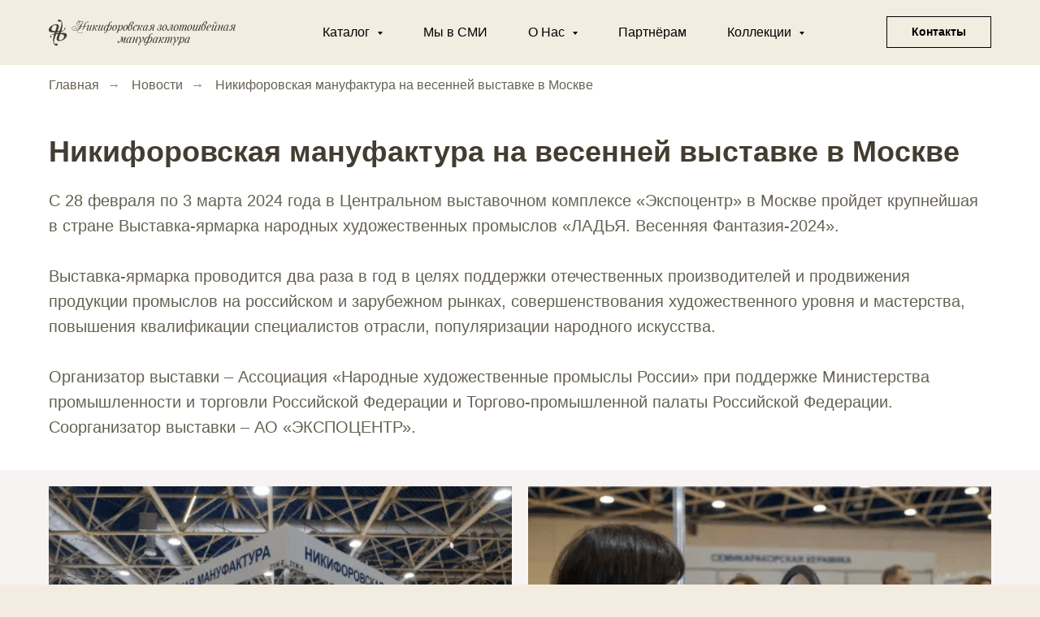

--- FILE ---
content_type: text/html; charset=UTF-8
request_url: https://xn----7sbbaah5barcevfjia7akk2asdhm3y.xn--p1ai/news/nikiforovskaya-manufaktura-na-vesenney-vistavke-v-moskve
body_size: 13924
content:
<!DOCTYPE html> <html lang="ru"> <head> <meta charset="utf-8" /> <meta http-equiv="Content-Type" content="text/html; charset=utf-8" /> <meta name="viewport" content="width=device-width, initial-scale=1.0" /> <!--metatextblock--> <title>Никифоровская мануфактура на в выставке в Москве</title> <meta name="description" content="Мануфактура приняла участие в выставке проходившей 1 марта в Москве. Она представила 70 новых модных акссесуаров из коллекции BOTANICA." /> <meta name="keywords" content="одежда, коллекция, презентация, выставка. форум, " /> <meta property="og:url" content="https://xn----7sbbaah5barcevfjia7akk2asdhm3y.xn--p1ai/news/nikiforovskaya-manufaktura-na-vesenney-vistavke-v-moskve" /> <meta property="og:title" content="Никифоровская мануфактура на весенней выставке в Москве" /> <meta property="og:description" content="" /> <meta property="og:type" content="website" /> <meta property="og:image" content="https://static.tildacdn.com/tild6363-6361-4233-b932-313636396130/page_cover_31.jpg" /> <link rel="canonical" href="https://xn----7sbbaah5barcevfjia7akk2asdhm3y.xn--p1ai/news/nikiforovskaya-manufaktura-na-vesenney-vistavke-v-moskve"> <!--/metatextblock--> <meta name="format-detection" content="telephone=no" /> <meta http-equiv="x-dns-prefetch-control" content="on"> <link rel="dns-prefetch" href="https://ws.tildacdn.com"> <link rel="dns-prefetch" href="https://static.tildacdn.com"> <link rel="dns-prefetch" href="https://fonts.tildacdn.com"> <link rel="icon" type="image/png" sizes="32x32" href="https://static.tildacdn.com/tild3931-6235-4562-a430-393836653233/logo_botanic2a.png" media="(prefers-color-scheme: light)"/> <link rel="icon" type="image/png" sizes="32x32" href="https://static.tildacdn.com/tild6134-6361-4337-a233-353038303131/Group_1333_1.png" media="(prefers-color-scheme: dark)"/> <!-- Assets --> <script src="https://neo.tildacdn.com/js/tilda-fallback-1.0.min.js" async charset="utf-8"></script> <link rel="stylesheet" href="https://static.tildacdn.com/css/tilda-grid-3.0.min.css" type="text/css" media="all" onerror="this.loaderr='y';"/> <link rel="stylesheet" href="https://static.tildacdn.com/ws/project8624941/tilda-blocks-page46217761.min.css?t=1768203693" type="text/css" media="all" onerror="this.loaderr='y';" /> <link rel="stylesheet" href="https://static.tildacdn.com/css/tilda-slds-1.4.min.css" type="text/css" media="print" onload="this.media='all';" onerror="this.loaderr='y';" /> <noscript><link rel="stylesheet" href="https://static.tildacdn.com/css/tilda-slds-1.4.min.css" type="text/css" media="all" /></noscript> <link rel="stylesheet" href="https://static.tildacdn.com/css/tilda-menusub-1.0.min.css" type="text/css" media="print" onload="this.media='all';" onerror="this.loaderr='y';" /> <noscript><link rel="stylesheet" href="https://static.tildacdn.com/css/tilda-menusub-1.0.min.css" type="text/css" media="all" /></noscript> <link rel="stylesheet" href="https://static.tildacdn.com/css/tilda-forms-1.0.min.css" type="text/css" media="all" onerror="this.loaderr='y';" /> <link rel="stylesheet" href="https://static.tildacdn.com/css/tilda-cart-1.0.min.css" type="text/css" media="all" onerror="this.loaderr='y';" /> <link rel="stylesheet" href="https://static.tildacdn.com/css/tilda-zoom-2.0.min.css" type="text/css" media="print" onload="this.media='all';" onerror="this.loaderr='y';" /> <noscript><link rel="stylesheet" href="https://static.tildacdn.com/css/tilda-zoom-2.0.min.css" type="text/css" media="all" /></noscript> <script type="text/javascript">TildaFonts=["167","168","169","170"];window.tildafontsswap='y';</script> <script type="text/javascript" src="https://static.tildacdn.com/js/tilda-fonts.min.js" charset="utf-8" onerror="this.loaderr='y';"></script> <script nomodule src="https://static.tildacdn.com/js/tilda-polyfill-1.0.min.js" charset="utf-8"></script> <script type="text/javascript">function t_onReady(func) {if(document.readyState!='loading') {func();} else {document.addEventListener('DOMContentLoaded',func);}}
function t_onFuncLoad(funcName,okFunc,time) {if(typeof window[funcName]==='function') {okFunc();} else {setTimeout(function() {t_onFuncLoad(funcName,okFunc,time);},(time||100));}}function t_throttle(fn,threshhold,scope) {return function() {fn.apply(scope||this,arguments);};}</script> <script src="https://static.tildacdn.com/js/jquery-1.10.2.min.js" charset="utf-8" onerror="this.loaderr='y';"></script> <script src="https://static.tildacdn.com/js/tilda-scripts-3.0.min.js" charset="utf-8" defer onerror="this.loaderr='y';"></script> <script src="https://static.tildacdn.com/ws/project8624941/tilda-blocks-page46217761.min.js?t=1768203693" charset="utf-8" async onerror="this.loaderr='y';"></script> <script src="https://static.tildacdn.com/js/tilda-lazyload-1.0.min.js" charset="utf-8" async onerror="this.loaderr='y';"></script> <script src="https://static.tildacdn.com/js/tilda-slds-1.4.min.js" charset="utf-8" async onerror="this.loaderr='y';"></script> <script src="https://static.tildacdn.com/js/hammer.min.js" charset="utf-8" async onerror="this.loaderr='y';"></script> <script src="https://static.tildacdn.com/js/tilda-menusub-1.0.min.js" charset="utf-8" async onerror="this.loaderr='y';"></script> <script src="https://static.tildacdn.com/js/tilda-menu-1.0.min.js" charset="utf-8" async onerror="this.loaderr='y';"></script> <script src="https://static.tildacdn.com/js/tilda-forms-1.0.min.js" charset="utf-8" async onerror="this.loaderr='y';"></script> <script src="https://static.tildacdn.com/js/tilda-cart-1.1.min.js" charset="utf-8" async onerror="this.loaderr='y';"></script> <script src="https://static.tildacdn.com/js/tilda-widget-positions-1.0.min.js" charset="utf-8" async onerror="this.loaderr='y';"></script> <script src="https://static.tildacdn.com/js/tilda-zoom-2.0.min.js" charset="utf-8" async onerror="this.loaderr='y';"></script> <script src="https://static.tildacdn.com/js/tilda-skiplink-1.0.min.js" charset="utf-8" async onerror="this.loaderr='y';"></script> <script src="https://static.tildacdn.com/js/tilda-events-1.0.min.js" charset="utf-8" async onerror="this.loaderr='y';"></script> <!-- nominify begin --><!-- Yandex.Metrika counter --> <script type="text/javascript" > (function(m,e,t,r,i,k,a){m[i]=m[i]||function(){(m[i].a=m[i].a||[]).push(arguments)}; m[i].l=1*new Date(); for (var j = 0; j < document.scripts.length; j++) {if (document.scripts[j].src === r) { return; }} k=e.createElement(t),a=e.getElementsByTagName(t)[0],k.async=1,k.src=r,a.parentNode.insertBefore(k,a)}) (window, document, "script", "https://mc.yandex.ru/metrika/tag.js", "ym"); ym(88986241, "init", { clickmap:true, trackLinks:true, accurateTrackBounce:true, webvisor:true, ecommerce:"dataLayer" }); </script> <noscript><div><img src="https://mc.yandex.ru/watch/88986241" style="position:absolute; left:-9999px;" alt="" /></div></noscript> <!-- /Yandex.Metrika counter --><!-- nominify end --><script type="text/javascript">window.dataLayer=window.dataLayer||[];</script> <script type="text/javascript">(function() {if((/bot|google|yandex|baidu|bing|msn|duckduckbot|teoma|slurp|crawler|spider|robot|crawling|facebook/i.test(navigator.userAgent))===false&&typeof(sessionStorage)!='undefined'&&sessionStorage.getItem('visited')!=='y'&&document.visibilityState){var style=document.createElement('style');style.type='text/css';style.innerHTML='@media screen and (min-width: 980px) {.t-records {opacity: 0;}.t-records_animated {-webkit-transition: opacity ease-in-out .2s;-moz-transition: opacity ease-in-out .2s;-o-transition: opacity ease-in-out .2s;transition: opacity ease-in-out .2s;}.t-records.t-records_visible {opacity: 1;}}';document.getElementsByTagName('head')[0].appendChild(style);function t_setvisRecs(){var alr=document.querySelectorAll('.t-records');Array.prototype.forEach.call(alr,function(el) {el.classList.add("t-records_animated");});setTimeout(function() {Array.prototype.forEach.call(alr,function(el) {el.classList.add("t-records_visible");});sessionStorage.setItem("visited","y");},400);}
document.addEventListener('DOMContentLoaded',t_setvisRecs);}})();</script></head> <body class="t-body" style="margin:0;"> <!--allrecords--> <div id="allrecords" class="t-records" data-hook="blocks-collection-content-node" data-tilda-project-id="8624941" data-tilda-page-id="46217761" data-tilda-page-alias="news/nikiforovskaya-manufaktura-na-vesenney-vistavke-v-moskve" data-tilda-formskey="77cdd815adb4395117956101b8624941" data-tilda-stat-scroll="yes" data-tilda-lazy="yes" data-tilda-project-lang="RU" data-tilda-root-zone="com" data-tilda-project-headcode="yes" data-tilda-project-country="RU"> <!--header--> <header id="t-header" class="t-records" data-hook="blocks-collection-content-node" data-tilda-project-id="8624941" data-tilda-page-id="44122691" data-tilda-page-alias="header" data-tilda-formskey="77cdd815adb4395117956101b8624941" data-blocks-animationoff="yes" data-tilda-stat-scroll="yes" data-tilda-lazy="yes" data-tilda-project-lang="RU" data-tilda-root-zone="com" data-tilda-project-headcode="yes" data-tilda-project-country="RU"> <div id="rec709349553" class="r t-rec t-rec_pt_0 t-rec_pb_0" style="padding-top:0px;padding-bottom:0px;background-color:#f2ede0; " data-animationappear="off" data-record-type="257" data-bg-color="#f2ede0"> <!-- T228 --> <div id="nav709349553marker"></div> <div class="tmenu-mobile"> <div class="tmenu-mobile__container"> <div class="tmenu-mobile__burgerlogo"> <a href="http://никифоровская-мануфактура.рф/"> <img
src="https://static.tildacdn.com/tild6133-6538-4432-b532-663835353838/Group_55_1.png"
class="tmenu-mobile__imglogo"
imgfield="img"
style="min-width:150px;"
alt="Никифоровская золотошвейная мануфактура"> </a> </div> <button type="button"
class="t-menuburger t-menuburger_first "
aria-label="Навигационное меню"
aria-expanded="false"> <span style="background-color:#000000;"></span> <span style="background-color:#000000;"></span> <span style="background-color:#000000;"></span> <span style="background-color:#000000;"></span> </button> <script>function t_menuburger_init(recid) {var rec=document.querySelector('#rec' + recid);if(!rec) return;var burger=rec.querySelector('.t-menuburger');if(!burger) return;var isSecondStyle=burger.classList.contains('t-menuburger_second');if(isSecondStyle&&!window.isMobile&&!('ontouchend' in document)) {burger.addEventListener('mouseenter',function() {if(burger.classList.contains('t-menuburger-opened')) return;burger.classList.remove('t-menuburger-unhovered');burger.classList.add('t-menuburger-hovered');});burger.addEventListener('mouseleave',function() {if(burger.classList.contains('t-menuburger-opened')) return;burger.classList.remove('t-menuburger-hovered');burger.classList.add('t-menuburger-unhovered');setTimeout(function() {burger.classList.remove('t-menuburger-unhovered');},300);});}
burger.addEventListener('click',function() {if(!burger.closest('.tmenu-mobile')&&!burger.closest('.t450__burger_container')&&!burger.closest('.t466__container')&&!burger.closest('.t204__burger')&&!burger.closest('.t199__js__menu-toggler')) {burger.classList.toggle('t-menuburger-opened');burger.classList.remove('t-menuburger-unhovered');}});var menu=rec.querySelector('[data-menu="yes"]');if(!menu) return;var menuLinks=menu.querySelectorAll('.t-menu__link-item');var submenuClassList=['t978__menu-link_hook','t978__tm-link','t966__tm-link','t794__tm-link','t-menusub__target-link'];Array.prototype.forEach.call(menuLinks,function(link) {link.addEventListener('click',function() {var isSubmenuHook=submenuClassList.some(function(submenuClass) {return link.classList.contains(submenuClass);});if(isSubmenuHook) return;burger.classList.remove('t-menuburger-opened');});});menu.addEventListener('clickedAnchorInTooltipMenu',function() {burger.classList.remove('t-menuburger-opened');});}
t_onReady(function() {t_onFuncLoad('t_menuburger_init',function(){t_menuburger_init('709349553');});});</script> <style>.t-menuburger{position:relative;flex-shrink:0;width:28px;height:20px;padding:0;border:none;background-color:transparent;outline:none;-webkit-transform:rotate(0deg);transform:rotate(0deg);transition:transform .5s ease-in-out;cursor:pointer;z-index:999;}.t-menuburger span{display:block;position:absolute;width:100%;opacity:1;left:0;-webkit-transform:rotate(0deg);transform:rotate(0deg);transition:.25s ease-in-out;height:3px;background-color:#000;}.t-menuburger span:nth-child(1){top:0px;}.t-menuburger span:nth-child(2),.t-menuburger span:nth-child(3){top:8px;}.t-menuburger span:nth-child(4){top:16px;}.t-menuburger__big{width:42px;height:32px;}.t-menuburger__big span{height:5px;}.t-menuburger__big span:nth-child(2),.t-menuburger__big span:nth-child(3){top:13px;}.t-menuburger__big span:nth-child(4){top:26px;}.t-menuburger__small{width:22px;height:14px;}.t-menuburger__small span{height:2px;}.t-menuburger__small span:nth-child(2),.t-menuburger__small span:nth-child(3){top:6px;}.t-menuburger__small span:nth-child(4){top:12px;}.t-menuburger-opened span:nth-child(1){top:8px;width:0%;left:50%;}.t-menuburger-opened span:nth-child(2){-webkit-transform:rotate(45deg);transform:rotate(45deg);}.t-menuburger-opened span:nth-child(3){-webkit-transform:rotate(-45deg);transform:rotate(-45deg);}.t-menuburger-opened span:nth-child(4){top:8px;width:0%;left:50%;}.t-menuburger-opened.t-menuburger__big span:nth-child(1){top:6px;}.t-menuburger-opened.t-menuburger__big span:nth-child(4){top:18px;}.t-menuburger-opened.t-menuburger__small span:nth-child(1),.t-menuburger-opened.t-menuburger__small span:nth-child(4){top:6px;}@media (hover),(min-width:0\0){.t-menuburger_first:hover span:nth-child(1){transform:translateY(1px);}.t-menuburger_first:hover span:nth-child(4){transform:translateY(-1px);}.t-menuburger_first.t-menuburger__big:hover span:nth-child(1){transform:translateY(3px);}.t-menuburger_first.t-menuburger__big:hover span:nth-child(4){transform:translateY(-3px);}}.t-menuburger_second span:nth-child(2),.t-menuburger_second span:nth-child(3){width:80%;left:20%;right:0;}@media (hover),(min-width:0\0){.t-menuburger_second.t-menuburger-hovered span:nth-child(2),.t-menuburger_second.t-menuburger-hovered span:nth-child(3){animation:t-menuburger-anim 0.3s ease-out normal forwards;}.t-menuburger_second.t-menuburger-unhovered span:nth-child(2),.t-menuburger_second.t-menuburger-unhovered span:nth-child(3){animation:t-menuburger-anim2 0.3s ease-out normal forwards;}}.t-menuburger_second.t-menuburger-opened span:nth-child(2),.t-menuburger_second.t-menuburger-opened span:nth-child(3){left:0;right:0;width:100%!important;}.t-menuburger_third span:nth-child(4){width:70%;left:unset;right:0;}@media (hover),(min-width:0\0){.t-menuburger_third:not(.t-menuburger-opened):hover span:nth-child(4){width:100%;}}.t-menuburger_third.t-menuburger-opened span:nth-child(4){width:0!important;right:50%;}.t-menuburger_fourth{height:12px;}.t-menuburger_fourth.t-menuburger__small{height:8px;}.t-menuburger_fourth.t-menuburger__big{height:18px;}.t-menuburger_fourth span:nth-child(2),.t-menuburger_fourth span:nth-child(3){top:4px;opacity:0;}.t-menuburger_fourth span:nth-child(4){top:8px;}.t-menuburger_fourth.t-menuburger__small span:nth-child(2),.t-menuburger_fourth.t-menuburger__small span:nth-child(3){top:3px;}.t-menuburger_fourth.t-menuburger__small span:nth-child(4){top:6px;}.t-menuburger_fourth.t-menuburger__small span:nth-child(2),.t-menuburger_fourth.t-menuburger__small span:nth-child(3){top:3px;}.t-menuburger_fourth.t-menuburger__small span:nth-child(4){top:6px;}.t-menuburger_fourth.t-menuburger__big span:nth-child(2),.t-menuburger_fourth.t-menuburger__big span:nth-child(3){top:6px;}.t-menuburger_fourth.t-menuburger__big span:nth-child(4){top:12px;}@media (hover),(min-width:0\0){.t-menuburger_fourth:not(.t-menuburger-opened):hover span:nth-child(1){transform:translateY(1px);}.t-menuburger_fourth:not(.t-menuburger-opened):hover span:nth-child(4){transform:translateY(-1px);}.t-menuburger_fourth.t-menuburger__big:not(.t-menuburger-opened):hover span:nth-child(1){transform:translateY(3px);}.t-menuburger_fourth.t-menuburger__big:not(.t-menuburger-opened):hover span:nth-child(4){transform:translateY(-3px);}}.t-menuburger_fourth.t-menuburger-opened span:nth-child(1),.t-menuburger_fourth.t-menuburger-opened span:nth-child(4){top:4px;}.t-menuburger_fourth.t-menuburger-opened span:nth-child(2),.t-menuburger_fourth.t-menuburger-opened span:nth-child(3){opacity:1;}@keyframes t-menuburger-anim{0%{width:80%;left:20%;right:0;}50%{width:100%;left:0;right:0;}100%{width:80%;left:0;right:20%;}}@keyframes t-menuburger-anim2{0%{width:80%;left:0;}50%{width:100%;right:0;left:0;}100%{width:80%;left:20%;right:0;}}</style> </div> </div> <style>.tmenu-mobile{background-color:#111;display:none;width:100%;top:0;z-index:990;}.tmenu-mobile_positionfixed{position:fixed;}.tmenu-mobile__text{color:#fff;}.tmenu-mobile__container{min-height:64px;padding:20px;position:relative;box-sizing:border-box;display:-webkit-flex;display:-ms-flexbox;display:flex;-webkit-align-items:center;-ms-flex-align:center;align-items:center;-webkit-justify-content:space-between;-ms-flex-pack:justify;justify-content:space-between;}.tmenu-mobile__list{display:block;}.tmenu-mobile__burgerlogo{display:inline-block;font-size:24px;font-weight:400;white-space:nowrap;vertical-align:middle;}.tmenu-mobile__imglogo{height:auto;display:block;max-width:300px!important;box-sizing:border-box;padding:0;margin:0 auto;}@media screen and (max-width:980px){.tmenu-mobile__menucontent_hidden{display:none;height:100%;}.tmenu-mobile{display:block;}}@media screen and (max-width:980px){#rec709349553 .tmenu-mobile{background-color:#f2ede0;}#rec709349553 .t-menuburger{-webkit-order:1;-ms-flex-order:1;order:1;}}</style> <style> #rec709349553 .tmenu-mobile__burgerlogo a{color:#ffffff;}</style> <style> #rec709349553 .tmenu-mobile__burgerlogo__title{color:#ffffff;}</style> <div id="nav709349553" class="t228 t228__positionstatic tmenu-mobile__menucontent_hidden" style="background-color: rgba(242,237,224,1); " data-bgcolor-hex="#f2ede0" data-bgcolor-rgba="rgba(242,237,224,1)" data-navmarker="nav709349553marker" data-appearoffset="0px" data-bgopacity-two="100" data-menushadow="" data-menushadow-css="0px 1px 3px rgba(0,0,0,0)" data-bgopacity="1" data-bgcolor-rgba-afterscroll="rgba(242,237,224,1)" data-menu-items-align="center" data-menu="yes"> <div class="t228__maincontainer t228__c12collumns" style=""> <div class="t228__padding40px"></div> <div class="t228__leftside"> <div class="t228__leftcontainer"> <a href="http://никифоровская-мануфактура.рф/" class="t228__imgwrapper"> <img class="t228__imglogo "
src="https://static.tildacdn.com/tild6133-6538-4432-b532-663835353838/Group_55_1.png"
imgfield="img"
style="max-height: 80px" alt="Никифоровская золотошвейная мануфактура"> </a> </div> </div> <div class="t228__centerside "> <nav class="t228__centercontainer"> <ul role="list" class="t228__list t-menu__list t228__list_hidden"> <li class="t228__list_item"
style="padding:0 25px 0 0;"> <a class="t-menu__link-item"
href=""
target="_blank"
aria-expanded="false" role="button" data-menu-submenu-hook="link_sub1_709349553" data-menu-item-number="1">
Каталог
</a> <div class="t-menusub" data-submenu-hook="link_sub1_709349553" data-submenu-margin="15px" data-add-submenu-arrow="on"> <div class="t-menusub__menu"> <div class="t-menusub__content"> <ul role="list" class="t-menusub__list"> <li class="t-menusub__list-item t-name t-name_xs"> <a class="t-menusub__link-item t-name t-name_xs"
href="/botanica/catalog" data-menu-item-number="1">Весь каталог</a> </li> <li class="t-menusub__list-item t-name t-name_xs"> <a class="t-menusub__link-item t-name t-name_xs"
href="/botanica/catalog/sumki" data-menu-item-number="1">Сумки</a> </li> <li class="t-menusub__list-item t-name t-name_xs"> <a class="t-menusub__link-item t-name t-name_xs"
href="/botanica/catalog/bag" data-menu-item-number="1">Рюкзаки</a> </li> <li class="t-menusub__list-item t-name t-name_xs"> <a class="t-menusub__link-item t-name t-name_xs"
href="/botanica/catalog/shopper" data-menu-item-number="1">Шопперы</a> </li> <li class="t-menusub__list-item t-name t-name_xs"> <a class="t-menusub__link-item t-name t-name_xs"
href="/botanica/catalog/torby" data-menu-item-number="1">Торбы</a> </li> <li class="t-menusub__list-item t-name t-name_xs"> <a class="t-menusub__link-item t-name t-name_xs"
href="/botanica/catalog/chehly-dlya-telefonov" data-menu-item-number="1">Чехлы для телефонов</a> </li> <li class="t-menusub__list-item t-name t-name_xs"> <a class="t-menusub__link-item t-name t-name_xs"
href="/botanica/catalog/kosmetichky" data-menu-item-number="1">Косметички</a> </li> <li class="t-menusub__list-item t-name t-name_xs"> <a class="t-menusub__link-item t-name t-name_xs"
href="/botanica/catalog/sumky-tout" data-menu-item-number="1">Сумки-тоут</a> </li> <li class="t-menusub__list-item t-name t-name_xs"> <a class="t-menusub__link-item t-name t-name_xs"
href="/botanica/catalog/organaizery" data-menu-item-number="1">Органайзеры</a> </li> <li class="t-menusub__list-item t-name t-name_xs"> <a class="t-menusub__link-item t-name t-name_xs"
href="/botanica/catalog/sumky-planshet" data-menu-item-number="1">Сумки-планшет</a> </li> </ul> </div> </div> </div> </li> <li class="t228__list_item"
style="padding:0 25px;"> <a class="t-menu__link-item"
href="/smi"
target="_blank" data-menu-submenu-hook="" data-menu-item-number="2">
Мы в СМИ
</a> </li> <li class="t228__list_item"
style="padding:0 25px;"> <a class="t-menu__link-item"
href=""
target="_blank"
aria-expanded="false" role="button" data-menu-submenu-hook="link_sub3_709349553" data-menu-item-number="3">
О Нас
</a> <div class="t-menusub" data-submenu-hook="link_sub3_709349553" data-submenu-margin="15px" data-add-submenu-arrow="on"> <div class="t-menusub__menu"> <div class="t-menusub__content"> <ul role="list" class="t-menusub__list"> <li class="t-menusub__list-item t-name t-name_xs"> <a class="t-menusub__link-item t-name t-name_xs"
href="/statji" data-menu-item-number="3">Статьи</a> </li> <li class="t-menusub__list-item t-name t-name_xs"> <a class="t-menusub__link-item t-name t-name_xs"
href="/news" data-menu-item-number="3">Новости</a> </li> <li class="t-menusub__list-item t-name t-name_xs"> <a class="t-menusub__link-item t-name t-name_xs"
href="/o_nas" data-menu-item-number="3">О компании</a> </li> <li class="t-menusub__list-item t-name t-name_xs"> <a class="t-menusub__link-item t-name t-name_xs"
href="/nagrady" data-menu-item-number="3">Награды</a> </li> <li class="t-menusub__list-item t-name t-name_xs"> <a class="t-menusub__link-item t-name t-name_xs"
href="/oformlenie-zakaza" data-menu-item-number="3">Оформление заказа</a> </li> <li class="t-menusub__list-item t-name t-name_xs"> <a class="t-menusub__link-item t-name t-name_xs"
href="/garantii-i-vozvrat" data-menu-item-number="3">Гарантии и возврат</a> </li> <li class="t-menusub__list-item t-name t-name_xs"> <a class="t-menusub__link-item t-name t-name_xs"
href="/shipping-and-payment" data-menu-item-number="3">Доставка и оплата</a> </li> </ul> </div> </div> </div> </li> <li class="t228__list_item"
style="padding:0 25px;"> <a class="t-menu__link-item"
href="/partneram"
target="_blank" data-menu-submenu-hook="" data-menu-item-number="4">
Партнёрам
</a> </li> <li class="t228__list_item"
style="padding:0 0 0 25px;"> <a class="t-menu__link-item"
href=""
aria-expanded="false" role="button" data-menu-submenu-hook="link_sub5_709349553" data-menu-item-number="5">
Коллекции
</a> <div class="t-menusub" data-submenu-hook="link_sub5_709349553" data-submenu-margin="15px" data-add-submenu-arrow="on"> <div class="t-menusub__menu"> <div class="t-menusub__content"> <ul role="list" class="t-menusub__list"> <li class="t-menusub__list-item t-name t-name_xs"> <a class="t-menusub__link-item t-name t-name_xs"
href="/botanica" data-menu-item-number="5">BOTANICA</a> </li> </ul> </div> </div> </div> </li> </ul> </nav> </div> <div class="t228__rightside"> <div class="t228__rightcontainer"> <div class="t228__right_buttons"> <div class="t228__right_buttons_wrap"> <div class="t228__right_buttons_but"> <a
class="t-btn t-btnflex t-btnflex_type_button t-btnflex_sm js-click-stat"
href="/contacts" data-tilda-event-name="/tilda/click/rec709349553/button1"><span class="t-btnflex__text">Контакты</span> <style>#rec709349553 .t-btnflex.t-btnflex_type_button {color:#000000;border-style:solid !important;border-color:#000000 !important;--border-width:1px;box-shadow:none !important;transition-duration:0.2s;transition-property:background-color,color,border-color,box-shadow,opacity,transform,gap;transition-timing-function:ease-in-out;}</style></a> </div> </div> </div> </div> </div> <div class="t228__padding40px"> </div> </div> </div> <style>@media screen and (max-width:980px){#rec709349553 .t228__leftcontainer{display:none;}}</style> <style>@media screen and (max-width:980px){#rec709349553 .t228{position:static;}}</style> <script>window.addEventListener('load',function() {t_onFuncLoad('t228_setWidth',function() {t228_setWidth('709349553');});});window.addEventListener('resize',t_throttle(function() {t_onFuncLoad('t228_setWidth',function() {t228_setWidth('709349553');});t_onFuncLoad('t_menu__setBGcolor',function() {t_menu__setBGcolor('709349553','.t228');});}));t_onReady(function() {t_onFuncLoad('t_menu__highlightActiveLinks',function() {t_menu__highlightActiveLinks('.t228__list_item a');});t_onFuncLoad('t228__init',function() {t228__init('709349553');});t_onFuncLoad('t_menu__setBGcolor',function() {t_menu__setBGcolor('709349553','.t228');});t_onFuncLoad('t_menu__interactFromKeyboard',function() {t_menu__interactFromKeyboard('709349553');});t_onFuncLoad('t228_setWidth',function() {t228_setWidth('709349553');});t_onFuncLoad('t_menu__createMobileMenu',function() {t_menu__createMobileMenu('709349553','.t228');});});</script> <style>#rec709349553 .t-menu__link-item{-webkit-transition:color 0.3s ease-in-out,opacity 0.3s ease-in-out;transition:color 0.3s ease-in-out,opacity 0.3s ease-in-out;}#rec709349553 .t-menu__link-item.t-active:not(.t978__menu-link){color:#333333 !important;}#rec709349553 .t-menu__link-item:not(.t-active):not(.tooltipstered):hover{color:#000000 !important;}#rec709349553 .t-menu__link-item:not(.t-active):not(.tooltipstered):focus-visible{color:#000000 !important;}@supports (overflow:-webkit-marquee) and (justify-content:inherit){#rec709349553 .t-menu__link-item,#rec709349553 .t-menu__link-item.t-active{opacity:1 !important;}}</style> <style>#rec709349553{--menusub-text-color:#000000;--menusub-bg:#ffffff;--menusub-shadow:0px 2px 3px rgba(0,11,48,0.25);--menusub-radius:0;--menusub-border:0px solid #eee;--menusub-width:150px;--menusub-transition:0.3s ease-in-out;}@media screen and (max-width:980px){#rec709349553 .t-menusub__menu .t-menusub__link-item,#rec709349553 .t-menusub__menu .t-menusub__innermenu-link{color:var(--menusub-text-color) !important;}#rec709349553 .t-menusub__menu .t-menusub__link-item.t-active{color:var(--menusub-text-color) !important;}#rec709349553 .t-menusub__menu .t-menusub__list-item:has(.t-active){background-color:var(--menusub-hover-bg);}}#rec709349553 .t-menusub__menu_top:after{border-top-color:var(--menusub-bg);}#rec709349553 .t-menusub__menu_bottom:after{border-bottom-color:var(--menusub-bg);}@media screen and (max-width:980px){#rec709349553 .t-menusub__menu-wrapper{background-color:var(--menusub-bg) !important;border-radius:var(--menusub-radius) !important;border:var(--menusub-border) !important;box-shadow:var(--menusub-shadow) !important;overflow:auto;max-width:var(--mobile-max-width);}#rec709349553 .t-menusub__menu-wrapper .t-menusub__content{background-color:transparent !important;border:none !important;box-shadow:none !important;border-radius:0 !important;margin-top:0 !important;}}</style> <script>t_onReady(function() {setTimeout(function(){t_onFuncLoad('t_menusub_init',function() {t_menusub_init('709349553');});},500);});</script> <style>@media screen and (min-width:981px){#rec709349553 .t-menusub__menu{background-color:var(--menusub-bg);text-align:center;max-width:var(--menusub-width);border-radius:var(--menusub-radius);border:var(--menusub-border);box-shadow:var(--menusub-shadow);}}</style> <style> #rec709349553 .t228__leftcontainer a{color:#ffffff;}#rec709349553 a.t-menu__link-item{color:#000000;font-weight:400;}#rec709349553 .t228__right_langs_lang a{color:#000000;font-weight:400;}</style> <style> #rec709349553 .t228__logo{color:#ffffff;}</style> <style>#rec709349553 .t228 {box-shadow:0px 1px 3px rgba(0,0,0,0);}</style> </div> <div id="rec873705070" class="r t-rec" style=" " data-animationappear="off" data-record-type="706"> <!--tcart--> <!-- @classes: t-text t-text_xs t-name t-name_xs t-name_md t-btn t-btn_sm --> <script>t_onReady(function() {setTimeout(function() {t_onFuncLoad('tcart__init',function() {tcart__init('873705070',{cssClassName:''});});},50);var userAgent=navigator.userAgent.toLowerCase();var body=document.body;if(!body) return;if(userAgent.indexOf('instagram')!==-1&&userAgent.indexOf('iphone')!==-1) {body.style.position='relative';}
var rec=document.querySelector('#rec873705070');if(!rec) return;var cartWindow=rec.querySelector('.t706__cartwin,.t706__cartpage');var allRecords=document.querySelector('.t-records');var currentMode=allRecords.getAttribute('data-tilda-mode');if(cartWindow&&currentMode!=='edit'&&currentMode!=='preview') {cartWindow.addEventListener('scroll',t_throttle(function() {if(window.lazy==='y'||document.querySelector('#allrecords').getAttribute('data-tilda-lazy')==='yes') {t_onFuncLoad('t_lazyload_update',function() {t_lazyload_update();});}},500));}});</script> <div class="t706" data-cart-countdown="yes" data-project-currency="₽" data-project-currency-side="r" data-project-currency-sep="," data-project-currency-code="RUB" data-cart-minorder="1000" data-cart-sendevent-onadd="y"> <div class="t706__carticon t706__carticon_sm" style=""> <div class="t706__carticon-text t-name t-name_xs"></div> <div class="t706__carticon-wrapper"> <div class="t706__carticon-imgwrap"> <svg role="img" class="t706__carticon-img" xmlns="http://www.w3.org/2000/svg" viewBox="0 0 64 64"> <path fill="none" stroke-width="2" stroke-miterlimit="10" d="M44 18h10v45H10V18h10z"/> <path fill="none" stroke-width="2" stroke-miterlimit="10" d="M22 24V11c0-5.523 4.477-10 10-10s10 4.477 10 10v13"/> </svg> </div> <div class="t706__carticon-counter js-carticon-counter"></div> </div> </div> <div class="t706__cartwin" style="display: none;"> <div class="t706__close t706__cartwin-close"> <button type="button" class="t706__close-button t706__cartwin-close-wrapper" aria-label="Закрыть корзину"> <svg role="presentation" class="t706__close-icon t706__cartwin-close-icon" width="23px" height="23px" viewBox="0 0 23 23" version="1.1" xmlns="http://www.w3.org/2000/svg" xmlns:xlink="http://www.w3.org/1999/xlink"> <g stroke="none" stroke-width="1" fill="#fff" fill-rule="evenodd"> <rect transform="translate(11.313708, 11.313708) rotate(-45.000000) translate(-11.313708, -11.313708) " x="10.3137085" y="-3.6862915" width="2" height="30"></rect> <rect transform="translate(11.313708, 11.313708) rotate(-315.000000) translate(-11.313708, -11.313708) " x="10.3137085" y="-3.6862915" width="2" height="30"></rect> </g> </svg> </button> </div> <div class="t706__cartwin-content"> <div class="t706__cartwin-top"> <div class="t706__cartwin-heading t-name t-name_xl">Корзина</div> </div> <div class="t706__cartwin-products"></div> <div class="t706__cartwin-bottom"> <div class="t706__cartwin-prodamount-wrap t-descr t-descr_sm"> <span class="t706__cartwin-prodamount-label"></span> <span class="t706__cartwin-prodamount"></span> </div> </div> <div class="t706__orderform "> <form
id="form873705070" name='form873705070' role="form" action='' method='POST' data-formactiontype="2" data-inputbox=".t-input-group" data-success-url="https://никифоровская-мануфактура.рф/spasibo-za-zakaz"
class="t-form js-form-proccess t-form_inputs-total_5 " data-formsended-callback="t706_onSuccessCallback"> <input type="hidden" name="formservices[]" value="0d815064669b945a2729e39dbf4c2a35" class="js-formaction-services"> <input type="hidden" name="formservices[]" value="995b5bd92fbeb5d9b231437e49a6649a" class="js-formaction-services"> <input type="hidden" name="tildaspec-formname" tabindex="-1" value="Cart"> <!-- @classes t-title t-text t-btn --> <div class="js-successbox t-form__successbox t-text t-text_md"
aria-live="polite"
style="display:none;"></div> <div
class="t-form__inputsbox
t-form__inputsbox_inrow "> <div
class=" t-input-group t-input-group_nm " data-input-lid="7788717566260" data-field-type="nm" data-field-name="name"> <label
for='input_7788717566260'
class="t-input-title t-descr t-descr_md"
id="field-title_7788717566260" data-redactor-toolbar="no"
field="li_title__7788717566260"
style="color:;">Имя</label> <div class="t-input-block "> <input
type="text"
autocomplete="name"
name="name"
id="input_7788717566260"
class="t-input js-tilda-rule"
value="" data-tilda-req="1" aria-required="true" data-tilda-rule="name"
aria-describedby="error_7788717566260"
style="color:#000000;border:1px solid #000000;"> </div> <div class="t-input-error" aria-live="polite" id="error_7788717566260"></div> </div> <div
class=" t-input-group t-input-group_ph " data-input-lid="7788717566261" data-field-async="true" data-field-type="ph" data-field-name="phone"> <label
for='input_7788717566261'
class="t-input-title t-descr t-descr_md"
id="field-title_7788717566261" data-redactor-toolbar="no"
field="li_title__7788717566261"
style="color:;">Номер телефона</label> <div class="t-input-block "> <input
type="tel"
autocomplete="tel"
name="phone"
id="input_7788717566261" data-phonemask-init="no" data-phonemask-id="873705070" data-phonemask-lid="7788717566261" data-phonemask-maskcountry="RU" class="t-input js-phonemask-input js-tilda-rule"
value=""
placeholder="+1(000)000-0000" data-tilda-req="1" aria-required="true" aria-describedby="error_7788717566261"
style="color:#000000;border:1px solid #000000;"> <script type="text/javascript">t_onReady(function() {t_onFuncLoad('t_loadJsFile',function() {t_loadJsFile('https://static.tildacdn.com/js/tilda-phone-mask-1.1.min.js',function() {t_onFuncLoad('t_form_phonemask_load',function() {var phoneMasks=document.querySelectorAll('#rec873705070 [data-phonemask-lid="7788717566261"]');t_form_phonemask_load(phoneMasks);});})})});</script> </div> <div class="t-input-error" aria-live="polite" id="error_7788717566261"></div> </div> <div
class=" t-input-group t-input-group_dl " data-input-lid="7788717566262" data-field-type="dl" data-field-name="variant-dostavky"> <div
class="t-input-title t-descr t-descr_md"
id="field-title_7788717566262" data-redactor-toolbar="no"
field="li_title__7788717566262"
style="color:;">Способ получения товара</div> <div class="t-input-block "> <div
class="t-radio__wrapper t-radio__wrapper-delivery" data-delivery-variants-hook='y' data-delivery-free='5000'> <label
class="t-radio__control t-text t-text_xs"
style=""> <input
type="radio"
name="variant-dostavky"
value="Курьерской службой (СДЭК)"
class="t-radio t-radio_delivery js-tilda-rule" data-tilda-req="1" aria-required="true" data-delivery-price=""> <div
class="t-radio__indicator"></div>
Курьерской службой (СДЭК) </label> <label
class="t-radio__control t-text t-text_xs"
style=""> <input
type="radio"
name="variant-dostavky"
value="Почта России"
class="t-radio t-radio_delivery js-tilda-rule" data-tilda-req="1" aria-required="true" data-delivery-price=""> <div
class="t-radio__indicator"></div>
Почта России </label> <label
class="t-radio__control t-text t-text_xs"
style=""> <input
type="radio"
name="variant-dostavky"
value="Пункт выдачи (СДЭК)"
class="t-radio t-radio_delivery js-tilda-rule" data-tilda-req="1" aria-required="true" data-delivery-price=""> <div
class="t-radio__indicator"></div>
Пункт выдачи (СДЭК) </label> </div> </div> <div class="t-input-error" aria-live="polite" id="error_7788717566262"></div> </div> <div
class=" t-input-group t-input-group_in " data-input-lid="7788717566263" data-field-type="in" data-field-name="adres-dostavky"> <label
for='input_7788717566263'
class="t-input-title t-descr t-descr_md"
id="field-title_7788717566263" data-redactor-toolbar="no"
field="li_title__7788717566263"
style="color:;">Адрес доставки</label> <div
class="t-input-subtitle t-descr t-descr_xxs t-opacity_70" data-redactor-toolbar="no"
field="li_subtitle__7788717566263"
style="color:;">Область, город, улица, дом</div> <div class="t-input-block "> <input
type="text"
name="adres-dostavky"
id="input_7788717566263"
class="t-input js-tilda-rule"
value="" data-tilda-req="1" aria-required="true"
aria-describedby="error_7788717566263"
style="color:#000000;border:1px solid #000000;"> </div> <div class="t-input-error" aria-live="polite" id="error_7788717566263"></div> </div> <div
class=" t-input-group t-input-group_sf " data-input-lid="7788717566264" data-field-type="sf" data-field-name=""> <div class="t-input-block "> <label
class="t-checkbox__control t-checkbox__control_flex t-text t-text_xs"
style=""> <input
type="checkbox"
class="t-checkbox js-tilda-rule"
checked
> <div
class="t-checkbox__indicator"></div>
Запомнить контакты в браузере для повторной покупки</label> </div> <div class="t-input-error" aria-live="polite" id="error_7788717566264"></div> </div> <div class="t-form__errorbox-middle"> <!--noindex--> <div
class="js-errorbox-all t-form__errorbox-wrapper"
style="display:none;" data-nosnippet
tabindex="-1"
aria-label="Ошибки при заполнении формы"> <ul
role="list"
class="t-form__errorbox-text t-text t-text_md"> <li class="t-form__errorbox-item js-rule-error js-rule-error-all"></li> <li class="t-form__errorbox-item js-rule-error js-rule-error-req"></li> <li class="t-form__errorbox-item js-rule-error js-rule-error-email"></li> <li class="t-form__errorbox-item js-rule-error js-rule-error-name"></li> <li class="t-form__errorbox-item js-rule-error js-rule-error-phone"></li> <li class="t-form__errorbox-item js-rule-error js-rule-error-minlength"></li> <li class="t-form__errorbox-item js-rule-error js-rule-error-string"></li> </ul> </div> <!--/noindex--> </div> <div class="t-form__submit"> <button
class="t-submit t-btnflex t-btnflex_type_submit t-btnflex_md"
type="submit"><span class="t-btnflex__text">Заказать</span> <style>#rec873705070 .t-btnflex.t-btnflex_type_submit {color:#ffffff;background-color:#000000;--border-width:0px;border-style:none !important;box-shadow:none !important;transition-duration:0.2s;transition-property:background-color,color,border-color,box-shadow,opacity,transform,gap;transition-timing-function:ease-in-out;}</style></button> </div> </div> <div class="t-form__errorbox-bottom"> <!--noindex--> <div
class="js-errorbox-all t-form__errorbox-wrapper"
style="display:none;" data-nosnippet
tabindex="-1"
aria-label="Ошибки при заполнении формы"> <ul
role="list"
class="t-form__errorbox-text t-text t-text_md"> <li class="t-form__errorbox-item js-rule-error js-rule-error-all"></li> <li class="t-form__errorbox-item js-rule-error js-rule-error-req"></li> <li class="t-form__errorbox-item js-rule-error js-rule-error-email"></li> <li class="t-form__errorbox-item js-rule-error js-rule-error-name"></li> <li class="t-form__errorbox-item js-rule-error js-rule-error-phone"></li> <li class="t-form__errorbox-item js-rule-error js-rule-error-minlength"></li> <li class="t-form__errorbox-item js-rule-error js-rule-error-string"></li> </ul> </div> <!--/noindex--> </div> </form> <style>#rec873705070 input::-webkit-input-placeholder {color:#000000;opacity:0.5;}#rec873705070 input::-moz-placeholder{color:#000000;opacity:0.5;}#rec873705070 input:-moz-placeholder {color:#000000;opacity:0.5;}#rec873705070 input:-ms-input-placeholder{color:#000000;opacity:0.5;}#rec873705070 textarea::-webkit-input-placeholder {color:#000000;opacity:0.5;}#rec873705070 textarea::-moz-placeholder{color:#000000;opacity:0.5;}#rec873705070 textarea:-moz-placeholder {color:#000000;opacity:0.5;}#rec873705070 textarea:-ms-input-placeholder{color:#000000;opacity:0.5;}</style> </div> <div class="t706__form-bottom-text t-text t-text_xs">Нажимая кнопку «Оформить заказ», вы соглашаетесь с <a href="https://никифоровская-мануфактура.рф/oferta" target="_blank" rel="noreferrer noopener">условиями оферты</a>, <a href="https://никифоровская-мануфактура.рф/privacy-policy" target="_blank" rel="noreferrer noopener">политикой обработки персональных данных</a>&nbsp;и получением информационных сообщений. С условиями <a href="https://никифоровская-мануфактура.рф/shipping-and-payment" target="_blank" rel="noreferrer noopener">доставки</a>&nbsp;и <a href="https://никифоровская-мануфактура.рф/garantii-i-vozvrat" target="_blank" rel="noreferrer noopener">возврата</a>&nbsp;вы можете ознакомиться на соответствующих страницах.</div> </div> </div> <div class="t706__cartdata"> </div> </div> <style>@media screen and (max-width:960px){.t706__carticon{}}.t706__close-icon g{fill:#000000;}@media screen and (max-width:560px){.t706__close-icon g{fill:#000000;}.t706 .t706__close{background-color:rgba(0,0,0,0.60);}}</style> <!--/tcart--> </div> <div id="rec874743274" class="r t-rec" style=" " data-animationappear="off" data-record-type="890"> <!-- t890 --> <div class="t890"> <button type="button"
class="t890__arrow
aria-label="Вернуться к началу страницы"
style="box-shadow:0px 10px 20px rgba(0,11,48,0.3);"> <svg role="presentation" width="50" height="50" fill="none" xmlns="http://www.w3.org/2000/svg"> <rect width="50" height="50" rx="50" fill="#ffffff" fill-opacity="0.90" stroke="none" /> <path d="M14 28L25 18l10 10" stroke="#000000" stroke-width="1" fill="none"/> </svg> </button> </div> <style>#rec874743274 .t890{right:60px;left:unset;bottom:40px;}</style> <script type="text/javascript">t_onReady(function() {t_onFuncLoad('t890_init',function() {t890_init('874743274','');});});</script> <style>@media screen and (min-width:981px){#rec874743274 .t890__arrow:hover svg path{stroke:#ffffff;stroke-width:1;}#rec874743274 .t890__arrow:focus-visible svg path{stroke:#ffffff;stroke-width:1;}#rec874743274 .t890__arrow:hover svg rect{fill:#f2ede0;fill-opacity:1;}#rec874743274 .t890__arrow:focus-visible svg rect{fill:#f2ede0;fill-opacity:1;}}#rec874743274 .t890__arrow{border-radius:53px;}</style> </div> </header> <!--/header--> <div id="rec733919788" class="r t-rec t-rec_pt_15 t-rec_pb_15" style="padding-top:15px;padding-bottom:15px;background-color:#ffffff; " data-animationappear="off" data-record-type="758" data-bg-color="#ffffff"> <!-- t758 --> <div class="t758"> <div class="t-container"> <div class="t758__col t-col t-col_12 "> <div class="t758__wrapper t-align_left"> <ul class="t758__list"> <li class="t758__list_item"> <div class="t758__link-item__wrapper"> <a class="t-menu__link-item " href="/">
Главная
</a> </div> <span class="t758__breadcrumb-divider">→</span> </li> <li class="t758__list_item"> <div class="t758__link-item__wrapper"><a class="t-menu__link-item " href="/news">Новости</a></div> <span class="t758__breadcrumb-divider">→</span> </li> <li class="t758__list_item"> <div class="t758__link-item__wrapper"><div class="t-menu__link-item t758__link-item_active">Никифоровская мануфактура на весенней выставке в Москве</div></div> </li> </ul> </div> </div> </div> </div> <style>#rec733919788 .t758__breadcrumb-divider{color:#858585;}#rec733919788 .t758 .t-menu__link-item{-webkit-transition:color 0.3s ease-in-out,opacity 0.3s ease-in-out;transition:color 0.3s ease-in-out,opacity 0.3s ease-in-out;}#rec733919788 .t758 .t-menu__link-item:hover{color:#9e9e9e !important;}#rec733919788 .t758 .t-menu__link-item:focus-visible{color:#9e9e9e !important;}</style> <style> #rec733919788 .t758__link-item__wrapper .t-menu__link-item{font-weight:300;}</style> <style> #rec733919788 .t758__breadcrumb-divider{font-weight:300;}</style> </div> <div id="rec726543102" class="r t-rec t-rec_pt_30 t-rec_pb_0" style="padding-top:30px;padding-bottom:0px;background-color:#ffffff; " data-record-type="33" data-bg-color="#ffffff"> <!-- T017 --> <div class="t017"> <div class="t-container t-align_left"> <div class="t-col t-col_12 "> <h1 class="t017__title t-title t-title_xxs" field="title">Никифоровская мануфактура на весенней выставке в Москве</h1> </div> </div> </div> </div> <div id="rec726543103" class="r t-rec t-rec_pt_15 t-rec_pb_0" style="padding-top:15px;padding-bottom:0px;background-color:#ffffff; " data-record-type="106" data-bg-color="#ffffff"> <!-- T004 --> <div class="t004"> <div class="t-container "> <div class="t-col t-col_12 "> <div field="text" class="t-text t-text_md ">С 28 февраля по 3 марта 2024 года в Центральном выставочном комплексе «Экспоцентр» в Москве пройдет крупнейшая в стране Выставка-ярмарка народных художественных промыслов «ЛАДЬЯ. Весенняя Фантазия-2024».<br /><br />Выставка-ярмарка проводится два раза в год в целях поддержки отечественных производителей и продвижения продукции промыслов на российском и зарубежном рынках, совершенствования художественного уровня и мастерства, повышения квалификации специалистов отрасли, популяризации народного искусства.<br /><br />Организатор выставки – Ассоциация «Народные художественные промыслы России» при поддержке Министерства промышленности и торговли Российской Федерации и Торгово-промышленной палаты Российской Федерации. Соорганизатор выставки – АО «ЭКСПОЦЕНТР».<br /><br /></div> </div> </div> </div> </div> <div id="rec726543104" class="r t-rec t-rec_pt_0 t-rec_pb_0" style="padding-top:0px;padding-bottom:0px;background-color:#f8f3f3; " data-animationappear="off" data-record-type="667" data-bg-color="#f8f3f3"> <!-- t667 --> <!-- @classes: t-descr t-descr_xxs --> <div class="t667"> <div class="t667__container t-container "> <div class="t667__row t667__row_indent-20px t-row"> <div class="t667__tile t667__tile_left" itemscope itemtype="http://schema.org/ImageObject"> <meta itemprop="image" content="https://static.tildacdn.com/tild6563-3638-4438-b362-303365373730/vystavka-ladia-1-s.png"> <div class="t667__bgimg t667__bgimg_1-1 t-bgimg" data-original="https://static.tildacdn.com/tild6563-3638-4438-b362-303365373730/vystavka-ladia-1-s.png"
bgimgfield="gi_img__0" data-zoomable="yes" data-zoom-target="0" data-img-zoom-url="https://static.tildacdn.com/tild6563-3638-4438-b362-303365373730/vystavka-ladia-1-s.png"
style="background: url('https://thb.tildacdn.com/tild6563-3638-4438-b362-303365373730/-/resizeb/20x/vystavka-ladia-1-s.png') center center no-repeat;background-size: cover;"></div> </div> <div class="t667__tile t667__tile_right" itemscope itemtype="http://schema.org/ImageObject"> <meta itemprop="image" content="https://static.tildacdn.com/tild6437-3331-4630-b131-626634363734/vystavka-ladia-2-s.png"> <div class="t667__bgimg t667__bgimg_1-1 t-bgimg" data-original="https://static.tildacdn.com/tild6437-3331-4630-b131-626634363734/vystavka-ladia-2-s.png"
bgimgfield="gi_img__1" data-zoomable="yes" data-zoom-target="1" data-img-zoom-url="https://static.tildacdn.com/tild6437-3331-4630-b131-626634363734/vystavka-ladia-2-s.png"
style="background: url('https://thb.tildacdn.com/tild6437-3331-4630-b131-626634363734/-/resizeb/20x/vystavka-ladia-2-s.png') center center no-repeat;background-size: cover;"></div> </div> </div> </div> </div> </div> <div id="rec726543107" class="r t-rec t-rec_pt_0 t-rec_pb_0" style="padding-top:0px;padding-bottom:0px;background-color:#ffffff; " data-record-type="106" data-bg-color="#ffffff"> <!-- T004 --> <div class="t004"> <div class="t-container "> <div class="t-col t-col_12 "> <div field="text" class="t-text t-text_md ">«ЛАДЬЯ» – единственный выставочный проект России, который представляет весь спектр народного искусства в стране. Ежегодно Выставка признается социально значимой и пользуется огромной популярностью у москвичей и гостей столицы.<br /><br />Свою лучшую продукцию представят более 600 организаций промыслов, мастеров и художников, ремесленников и творческих объединений, в их числе Никифоровская золотошвейная мануфактура из Торжка. Новоторы представят свой бренд на выставке уже во второй раз - золотное шитье из Торжка уже блистало на выставке "Ладья. Зимняя сказка-2023" в декабре 2023.<br /><br /></div> </div> </div> </div> </div> <div id="rec726545211" class="r t-rec t-rec_pt_0 t-rec_pb_0" style="padding-top:0px;padding-bottom:0px;background-color:#ffffff; " data-animationappear="off" data-record-type="667" data-bg-color="#ffffff"> <!-- t667 --> <!-- @classes: t-descr t-descr_xxs --> <div class="t667"> <div class="t667__container t-container "> <div class="t667__row t667__row_indent-20px t-row"> <div class="t667__tile t667__tile_left" itemscope itemtype="http://schema.org/ImageObject"> <meta itemprop="image" content="https://static.tildacdn.com/tild6466-3639-4962-b065-663364346437/vystavka-ladia-3-s.png"> <div class="t667__bgimg t667__bgimg_1-1 t-bgimg" data-original="https://static.tildacdn.com/tild6466-3639-4962-b065-663364346437/vystavka-ladia-3-s.png"
bgimgfield="gi_img__0" data-zoomable="yes" data-zoom-target="0" data-img-zoom-url="https://static.tildacdn.com/tild6466-3639-4962-b065-663364346437/vystavka-ladia-3-s.png"
style="background: url('https://thb.tildacdn.com/tild6466-3639-4962-b065-663364346437/-/resizeb/20x/vystavka-ladia-3-s.png') center center no-repeat;background-size: cover;"></div> </div> <div class="t667__tile t667__tile_right" itemscope itemtype="http://schema.org/ImageObject"> <meta itemprop="image" content="https://static.tildacdn.com/tild6162-3231-4138-a566-386262613037/vystavka-ladia-4-s.png"> <div class="t667__bgimg t667__bgimg_1-1 t-bgimg" data-original="https://static.tildacdn.com/tild6162-3231-4138-a566-386262613037/vystavka-ladia-4-s.png"
bgimgfield="gi_img__1" data-zoomable="yes" data-zoom-target="1" data-img-zoom-url="https://static.tildacdn.com/tild6162-3231-4138-a566-386262613037/vystavka-ladia-4-s.png"
style="background: url('https://thb.tildacdn.com/tild6162-3231-4138-a566-386262613037/-/resizeb/20x/vystavka-ladia-4-s.png') center center no-repeat;background-size: cover;"></div> </div> </div> </div> </div> </div> <div id="rec726545614" class="r t-rec t-rec_pt_0 t-rec_pb_0" style="padding-top:0px;padding-bottom:0px;background-color:#ffffff; " data-record-type="106" data-bg-color="#ffffff"> <!-- T004 --> <div class="t004"> <div class="t-container "> <div class="t-col t-col_12 "> <div field="text" class="t-text t-text_md ">Также в рамках зимней выставки-ярмарки Никифоровская мануфактура приняла участие в модном показе и представила публике коллекцию аксессуаров с золотной вышивкой.<br />Дефиле с коллекцией "Райский сад", вдохновлённой природной эстетикой, стало изюминкой показа.<br /><br />За сохранение традиций отечественной культуры, преданность народному искусству и активное участие в культурной программе мероприятия Никифоровская мануфактура была награждена дипломом.<br /><br /></div> </div> </div> </div> </div> <div id="rec726616992" class="r t-rec t-rec_pt_60 t-rec_pb_30" style="padding-top:60px;padding-bottom:30px;background-color:#ffffff; " data-record-type="60" data-bg-color="#ffffff"> <!-- T050 --> <div class="t050"> <div class="t-container t-align_center"> <div class="t-col t-col_10 t-prefix_1"> <div class="t050__title t-title t-title_xxl" field="title"><div style="font-size: 30px;" data-customstyle="yes">Вам может быть интересно</div></div> </div> </div> </div> <style> #rec726616992 .t050__uptitle{text-transform:uppercase;}</style> </div> <div id="rec726616993" class="r t-rec t-rec_pt_0 t-rec_pb_0" style="padding-top:0px;padding-bottom:0px;background-color:#ffffff; " data-animationappear="off" data-record-type="401" data-bg-color="#ffffff"> <!-- T401 --> <!-- t-align_left --> <div class="t401"> <div class="t-container"> <div class="t401__col t-col t-col_3 t-align_left "> <a class="t401__link" href="/news/nikiforovskaya-manufaktura-predstavila-torzhok-na-zhar-ptitsa-v-moskve"> <div class="t401__table" style="height:400px;"> <div class="t401__cell t-align_left t-valign_bottom"> <div class="t401__bg t-bgimg" bgimgfield="img" data-original="https://static.tildacdn.com/tild3335-6633-4538-b336-343862623231/page_cover_27.jpg" style="background-image:url('https://thb.tildacdn.com/tild3335-6633-4538-b336-343862623231/-/resizeb/20x/page_cover_27.jpg');"></div> <div class="t401__overlay " style="background-image: linear-gradient(to bottom, rgba(0,0,0,0.60), rgba(0,0,0,0.60));"></div> <div class="t401__textwrapper "> <div class="t401__textwrapper__content"> <div class="t401__title t-name t-name_md">Никифоровская мануфактура представила Торжок на выставке «Жар-птица» в Москве</div> </div> </div> </div> </div> </a> </div> <div class="t401__col t-col t-col_3 t-align_left "> <a class="t401__link" href="/news/nikiforovskaya-manufaktura-uchastnik-konkursa"> <div class="t401__table" style="height:400px;"> <div class="t401__cell t-align_left t-valign_bottom"> <div class="t401__bg t-bgimg" bgimgfield="img" data-original="https://static.tildacdn.com/tild3832-3165-4035-a534-643965353239/page_cover_29.jpg" style="background-image:url('https://thb.tildacdn.com/tild3832-3165-4035-a534-643965353239/-/resizeb/20x/page_cover_29.jpg');"></div> <div class="t401__overlay " style="background-image: linear-gradient(to bottom, rgba(0,0,0,0.60), rgba(0,0,0,0.60));"></div> <div class="t401__textwrapper "> <div class="t401__textwrapper__content"> <div class="t401__title t-name t-name_md">Никифоровская мануфактура участник конкурса "Самая благоустроенная территория"</div> </div> </div> </div> </div> </a> </div> <div class="t401__col t-col t-col_3 t-align_left "> <a class="t401__link" href="/news/nikiforovskaya-zolotoshveynaya-manufaktura-primet-uchastie-v-vistavke"> <div class="t401__table" style="height:400px;"> <div class="t401__cell t-align_left t-valign_bottom"> <div class="t401__bg t-bgimg" bgimgfield="img" data-original="https://static.tildacdn.com/tild3430-6335-4664-b563-653663383736/page_cover_30.jpg" style="background-image:url('https://thb.tildacdn.com/tild3430-6335-4664-b563-653663383736/-/resizeb/20x/page_cover_30.jpg');"></div> <div class="t401__overlay " style="background-image: linear-gradient(to bottom, rgba(0,0,0,0.60), rgba(0,0,0,0.60));"></div> <div class="t401__textwrapper "> <div class="t401__textwrapper__content"> <div class="t401__title t-name t-name_md">Никифоровская золотошвейная мануфактура примет участие в выставке «Ladiya. Зимняя сказка»</div> </div> </div> </div> </div> </a> </div> <div class="t401__col t-col t-col_3 t-align_left "> <a class="t401__link" href="/news/podarki-dlya-muzhchin-k-23-fevralya-ot-nikiforovskoy-manufakturi/"> <div class="t401__table" style="height:400px;"> <div class="t401__cell t-align_left t-valign_bottom"> <div class="t401__bg t-bgimg" bgimgfield="img" data-original="https://static.tildacdn.com/tild3333-6161-4962-b534-343565303363/62160-1-3_5701.jpg" style="background-image:url('https://thb.tildacdn.com/tild3333-6161-4962-b534-343565303363/-/resizeb/20x/62160-1-3_5701.jpg');"></div> <div class="t401__overlay " style="background-image: linear-gradient(to bottom, rgba(0,0,0,0.60), rgba(0,0,0,0.60));"></div> <div class="t401__textwrapper "> <div class="t401__textwrapper__content"> <div class="t401__title t-name t-name_md">Подарки для мужчин к 23 февраля от Никифоровской мануфактуры</div> </div> </div> </div> </div> </a> </div> </div><div class="t-container"> </div> </div> </div> <!--footer--> <footer id="t-footer" class="t-records" data-hook="blocks-collection-content-node" data-tilda-project-id="8624941" data-tilda-page-id="44122813" data-tilda-page-alias="footer" data-tilda-formskey="77cdd815adb4395117956101b8624941" data-tilda-stat-scroll="yes" data-tilda-lazy="yes" data-tilda-project-lang="RU" data-tilda-root-zone="com" data-tilda-project-headcode="yes" data-tilda-project-country="RU"> <div id="rec709350221" class="r t-rec t-rec_pt_15 t-rec_pb_0" style="padding-top:15px;padding-bottom:0px;background-color:#2c2c2c; " data-animationappear="off" data-record-type="420" data-bg-color="#2c2c2c"> <!-- T420 --> <div class="t420"> <div class="t-container t-align_left"> <div class="t420__col t-col t-col_3"> <div class="t420__logo t-title" field="title4"></div> <div class="t420__text t-descr t-descr_xxs" field="text"><div style="font-size: 16px;" data-customstyle="yes"><span style="font-weight: 500;">2013-2025 © Никифоровская Мануфактура – магазин золотошвейного производства.</span><br /><br /><span style="font-weight: 500;">Все права защищены. Воспроизведение контента строго запрещено.</span></div></div> </div> <div class="t420__col t-col t-col_3"> <div class="t420__title t-name t-name_xs" field="title"><div style="font-size: 20px;" data-customstyle="yes">Покупателям</div></div> <div class="t420__descr t-descr t-descr_xxs" field="descr"><div style="font-size: 20px;" data-customstyle="yes"><ul><li data-list="bullet"><a href="https://никифоровская-мануфактура.рф/oformlenie-zakaza">Оформление заказа</a></li><li data-list="bullet"><a href="https://никифоровская-мануфактура.рф/garantii-i-vozvrat">Гарантии и возврат</a></li><li data-list="bullet"><a href="https://никифоровская-мануфактура.рф/shipping-and-payment">Доставка и оплата</a></li><li data-list="bullet"><a href="/news" style="font-weight: 500;">Новости</a></li><li data-list="bullet"><a href="/stati" target="_blank" rel="noreferrer noopener" style="font-weight: 500;">Статьи</a></li><li data-list="bullet"><a href="/vacancy" style="font-weight: 500;">Вакансии</a></li><li data-list="bullet"><a href="https://никифоровская-мануфактура.рф/oferta">Публичная оферта</a></li></ul><br /><br /></div></div> </div> <div class="t420__floatbeaker_lr3"></div> <div> <div class="t420__col t-col t-col_3"> <div class="t420__title t-name t-name_xs" field="title2"><div style="font-size: 20px;" data-customstyle="yes">Социальные сети</div></div> <div class="t420__descr t-descr t-descr_xxs" field="descr2"><div style="font-size: 18px;" data-customstyle="yes"><ul><li><a href="https://vk.com/zolotoshvei" target="_blank" rel="noreferrer noopener nofollow">ВКонтакте</a></li><li><a href="https://ok.ru/group/61161463283843">Одноклассники</a></li><li><a href="https://dzen.ru/zolotoshvei" target="_blank" rel="noreferrer noopener">Дзен</a></li></ul></div></div> </div> <div class="t420__col t-col t-col_3"> <div class="t420__title t-name t-name_xs" field="title3"><div style="font-size: 20px;" data-customstyle="yes">Связаться с нами</div></div> <div class="t420__descr t-descr t-descr_xxs" field="descr3"><div style="font-size: 18px;" data-customstyle="yes"><ul><li data-list="bullet">+7 (993) 550-67-17</li><li data-list="bullet"><a href="mailto:info@nik-man.ru">info@nik-man.ru</a></li></ul></div></div> </div> </div> </div> </div> <style>#rec709350221 .t420__title{color:#ffffff;}#rec709350221 .t420__descr{color:#ffffff;}</style> <style> #rec709350221 .t420__logo-link{color:#ffffff;text-transform:uppercase;}#rec709350221 .t420__logo{color:#ffffff;text-transform:uppercase;}#rec709350221 .t420__text{color:#ffffff;}#rec709350221 .t420__title{color:#ffffff;padding-top:20px;}#rec709350221 .t420__descr{color:#ffffff;font-weight:400;}</style> </div> </footer> <!--/footer--> </div> <!--/allrecords--> <!-- Stat --> <!-- Yandex.Metrika counter 88986241 --> <script type="text/javascript" data-tilda-cookie-type="analytics">setTimeout(function(){(function(m,e,t,r,i,k,a){m[i]=m[i]||function(){(m[i].a=m[i].a||[]).push(arguments)};m[i].l=1*new Date();k=e.createElement(t),a=e.getElementsByTagName(t)[0],k.async=1,k.src=r,a.parentNode.insertBefore(k,a)})(window,document,"script","https://mc.yandex.ru/metrika/tag.js","ym");window.mainMetrikaId='88986241';ym(window.mainMetrikaId,"init",{clickmap:true,trackLinks:true,accurateTrackBounce:true,webvisor:true,params:{__ym:{"ymCms":{"cms":"tilda","cmsVersion":"1.0","cmsCatalog":"1"}}},ecommerce:"dataLayer"});},2000);</script> <noscript><div><img src="https://mc.yandex.ru/watch/88986241" style="position:absolute; left:-9999px;" alt="" /></div></noscript> <!-- /Yandex.Metrika counter --> <script type="text/javascript">if(!window.mainTracker) {window.mainTracker='tilda';}
window.tildastatscroll='yes';setTimeout(function(){(function(d,w,k,o,g) {var n=d.getElementsByTagName(o)[0],s=d.createElement(o),f=function(){n.parentNode.insertBefore(s,n);};s.type="text/javascript";s.async=true;s.key=k;s.id="tildastatscript";s.src=g;if(w.opera=="[object Opera]") {d.addEventListener("DOMContentLoaded",f,false);} else {f();}})(document,window,'fb1552320df4e4e04c79ea54ec267919','script','https://static.tildacdn.com/js/tilda-stat-1.0.min.js');},2000);</script> </body> </html>